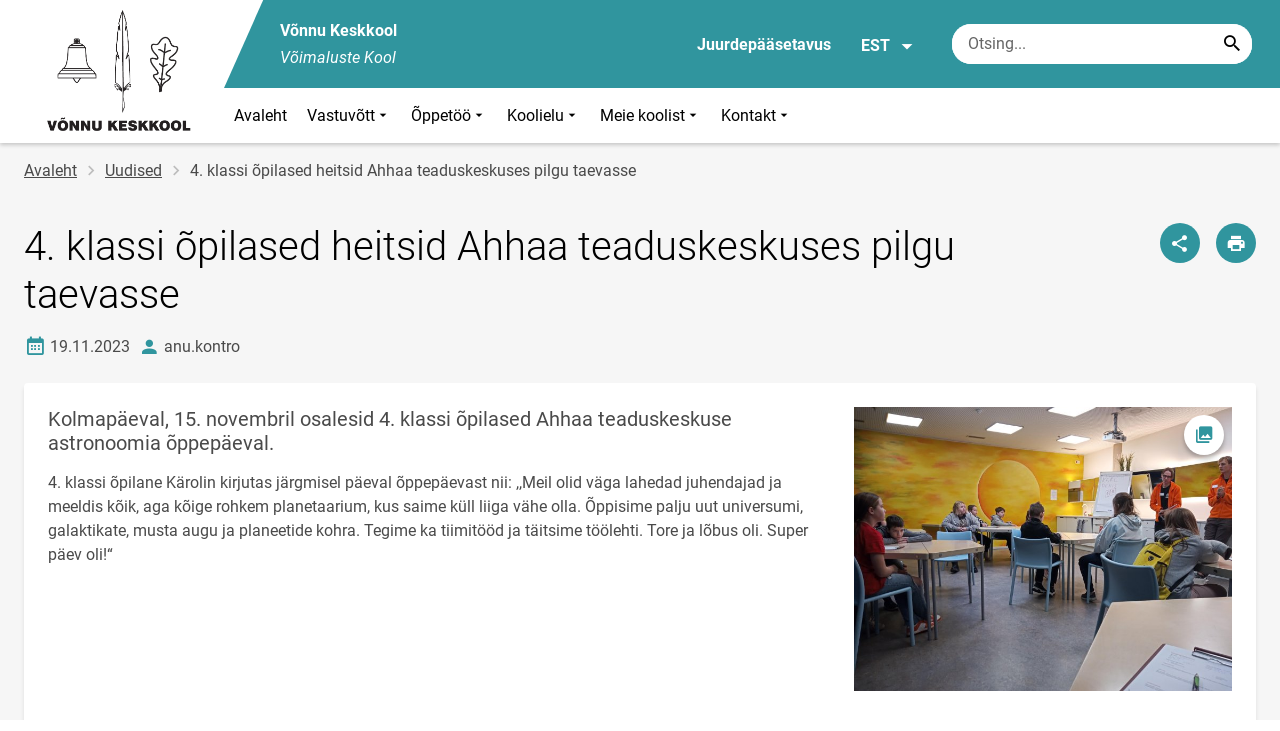

--- FILE ---
content_type: text/html; charset=UTF-8
request_url: https://vonnu.edu.ee/et/uudised/4-klassi-opilased-heitsid-ahhaa-teaduskeskuses-pilgu-taevasse
body_size: 10792
content:
<!DOCTYPE html>
<html lang="et" dir="ltr" prefix="content: http://purl.org/rss/1.0/modules/content/  dc: http://purl.org/dc/terms/  foaf: http://xmlns.com/foaf/0.1/  og: http://ogp.me/ns#  rdfs: http://www.w3.org/2000/01/rdf-schema#  schema: http://schema.org/  sioc: http://rdfs.org/sioc/ns#  sioct: http://rdfs.org/sioc/types#  skos: http://www.w3.org/2004/02/skos/core#  xsd: http://www.w3.org/2001/XMLSchema# " >
  <head>
      <script>
    // Consent Mode defaults BEFORE GTM loads
    window.dataLayer = window.dataLayer || [];
    function gtag(){ dataLayer.push(arguments); }
    gtag('consent', 'default', {
      analytics_storage: 'denied',
      ad_storage: 'denied',
      ad_user_data: 'denied',
      ad_personalization: 'denied',
      functionality_storage: 'granted',
      security_storage: 'granted',
      wait_for_update: 500
    });
  </script>
  <script>
    if (!window.DOMAIN_NAME) {
      var h = location.hostname.replace(/^www\./, '');
      var parts = h.split('.');
      // naive eTLD+1; fine for .ee
      window.DOMAIN_NAME = parts.slice(-2).join('.');
    }
  </script>
    <meta charset="utf-8" />
<meta name="description" content="Kolmapäeval, 15. novembril osalesid 4. klassi õpilased Ahhaa teaduskeskuse astronoomia õppepäeval. 4. klassi õpilane Kärolin kirjutas järgmisel päeval" />
<link rel="canonical" href="https://vonnu.edu.ee/et/uudised/4-klassi-opilased-heitsid-ahhaa-teaduskeskuses-pilgu-taevasse" />
<link rel="image_src" href="https://vonnu.edu.ee/sites/vonnu.edu.ee/files/styles/landscape/public/2023-11/20231115_100242.jpg?h=a5eb5da0&amp;itok=hjoPYMxI" />
<meta property="og:site_name" content="Võnnu Keskkool" />
<meta property="og:type" content="article" />
<meta property="og:url" content="https://vonnu.edu.ee/et/uudised/4-klassi-opilased-heitsid-ahhaa-teaduskeskuses-pilgu-taevasse" />
<meta property="og:title" content="4. klassi õpilased heitsid Ahhaa teaduskeskuses pilgu taevasse" />
<meta property="og:description" content="Kolmapäeval, 15. novembril osalesid 4. klassi õpilased Ahhaa teaduskeskuse astronoomia õppepäeval. 4. klassi õpilane Kärolin kirjutas järgmisel päeval" />
<meta property="og:image" content="https://vonnu.edu.ee/sites/vonnu.edu.ee/files/styles/landscape/public/2023-11/20231115_100242.jpg?h=a5eb5da0&amp;itok=hjoPYMxI" />
<meta property="article:published_time" content="2023-11-19T17:05:26+02:00" />
<meta property="article:modified_time" content="2023-11-19T17:05:26+02:00" />
<meta name="twitter:card" content="summary" />
<meta name="twitter:description" content="Kolmapäeval, 15. novembril osalesid 4. klassi õpilased Ahhaa teaduskeskuse astronoomia õppepäeval. 4. klassi õpilane Kärolin kirjutas järgmisel päeval" />
<meta name="twitter:title" content="4. klassi õpilased heitsid Ahhaa teaduskeskuses pilgu taevasse" />
<meta name="twitter:image" content="https://vonnu.edu.ee/sites/vonnu.edu.ee/files/styles/landscape/public/2023-11/20231115_100242.jpg?h=a5eb5da0&amp;itok=hjoPYMxI" />
<meta name="Generator" content="Drupal 10 (https://www.drupal.org)" />
<meta name="MobileOptimized" content="width" />
<meta name="HandheldFriendly" content="true" />
<meta name="viewport" content="width=device-width, initial-scale=1.0" />
<link rel="icon" href="/themes/custom/harno_theme/favicon.ico" type="image/vnd.microsoft.icon" />
<link rel="alternate" hreflang="et" href="https://vonnu.edu.ee/et/uudised/4-klassi-opilased-heitsid-ahhaa-teaduskeskuses-pilgu-taevasse" />

      <div style="display: none !important;">Git tag 0.0.20</div>
    <title>4. klassi õpilased heitsid Ahhaa teaduskeskuses pilgu taevasse | Võnnu Keskkool</title>
    <link rel="stylesheet" media="all" href="/sites/vonnu.edu.ee/files/css/css_lbbaVNMvetnGVCBVUmV7iwkG2AviuBf7VYrO-BwRd6w.css?delta=0&amp;language=et&amp;theme=harno_theme&amp;include=eJx1y0EKxSAMBcAL2XokeWpQIZqQ6KK376r81d8OTBGjWO0o-K4DLC102JK0O02KjSWDL98Pj9WCwtAM2v07P7nP0pN5eKcanGClJ-hIOFuKTGXaFP948Mc3zZjh9AJwezm2" />
<link rel="stylesheet" media="all" href="/sites/vonnu.edu.ee/files/css/css_S80fFhJIARZ5uKnMpLsnhqHrRJEHVKXxZNkJI8q0RCA.css?delta=1&amp;language=et&amp;theme=harno_theme&amp;include=eJx1y0EKxSAMBcAL2XokeWpQIZqQ6KK376r81d8OTBGjWO0o-K4DLC102JK0O02KjSWDL98Pj9WCwtAM2v07P7nP0pN5eKcanGClJ-hIOFuKTGXaFP948Mc3zZjh9AJwezm2" />

    
        <style>
      :root {
                    --main-highlight:#30959e;
                    --lighten-highlight:#ebf5f6;
                    --secondary-highlight:#393a4d;
                  }
    </style>
      <script>
        var ariaLabels = {
          share: 'share picture',
          print: 'print picture',
          download: 'download picture',
          close: 'close modal',
          pause: 'Peata bännerite liikumine',
          start: 'Käivita bännerite liikumine',
        }
      </script>
  </head>
  <body class="path-node node--type-article">
    <div class="accessibility" aria-expanded="false" aria-labelledby="accessibility-id">
      <span id="accessibility-id" class="sr-only">Juurdepääsetavuse modaalaken</span>
      <div class="container">
        <button class="btn btn-close-accessibility">
          <span class="sr-only">Sulge juurdepääsetavuse modaalaken</span>
          <i class="mdi mdi-close" aria-hidden="true"></i>
        </button><!--/btn btn-close-accessibility-->
        <div class="row">
          <div class="col-12 md-12 sm-12">
            <div class="accessibility__inner">
              <div class="row">
                <div class="col-4 md-12 sm-12">
                  <h3>Teksti suurus</h3>
                  <p>Teksti suuruse valimisel muutub see automaatselt</p>
                  <div class="form-group">
                    <div class="radio-list" role="group" aria-labelledby="accessibility-font">
                      <span id="accessibility-font" class="sr-only">Muuda fondi suurust</span>
                      <div class="custom-control custom-form-radio custom-form-inline">
                        <input type="radio" name="fontSize" id="input1696" class="custom-form-input" value="1x" checked>
                        <label for="input1696" class="custom-form-label size-normal">Vaikeväärtus</label>
                      </div><!--/custom-control custom-form-radio custom-form-inline-->
                      <div class="custom-control custom-form-radio custom-form-inline">
                        <input type="radio" name="fontSize" id="input1797" class="custom-form-input" value="2x">
                        <label for="input1797" class="custom-form-label size-2x">Suur</label>
                      </div><!--/custom-control custom-form-radio custom-form-inline-->
                      <div class="custom-control custom-form-radio custom-form-inline">
                        <input type="radio" name="fontSize" id="input1898" class="custom-form-input" value="4x">
                        <label for="input1898" class="custom-form-label size-4x">Väga suur</label>
                      </div><!--/custom-control custom-form-radio custom-form-inline-->
                    </div><!--/radio-list-->
                  </div><!--/form-group-->
                </div><!--/col-4 md-12 sm-12-->
                <div class="col-4 md-12 sm-12">
                  <h3>Reavahe</h3>
                  <p>Reavahe valimisel muutub see automaatselt</p>
                  <div class="form-group">
                    <div class="checkbox-list" role="group" aria-labelledby="accessibility-line-height">
                      <span id="accessibility-line-height" class="sr-only">Muuda joone kõrgust</span>
                      <div class="custom-control custom-checkbox custom-form-inline">
                        <input type="checkbox" name="paragraphSpacing" id="input1664" class="custom-form-input" value="high">
                        <label for="input1664" class="custom-form-label">Suurenda lõiguvahet</label>
                      </div><!--/custom-control custom-form-radio custom-form-inline-->
                      <div class="custom-control custom-checkbox custom-form-inline word-spacing">
                        <input type="checkbox" name="wordSpacing" id="input1774" class="custom-form-input" value="high">
                        <label for="input1774" class="custom-form-label">Suurenda sõnavahet</label>
                      </div><!--/custom-control custom-form-radio custom-form-inline-->
                      <div class="custom-control custom-checkbox custom-form-inline letter-spacing">
                        <input type="checkbox" name="letterSpacing" id="input1884" class="custom-form-input" value="high">
                        <label for="input1884" class="custom-form-label">Suurenda tähevahet</label>
                      </div><!--/custom-control custom-checkbox custom-form-inline-->
                    </div><!--/checkbox-list-->
                  </div><!--/form-group-->
                </div><!--/col-4 md-12 sm-12-->
                <div class="col-4 md-12 sm-12">
                  <h3>Kontrastsus</h3>
                  <p>Kontrastsuse valimisel muutub see automaatselt</p>
                  <div class="form-group">
                    <div class="radio-list" role="group" aria-labelledby="accessibility-line-height">
                      <span id="accessibility-line-height" class="sr-only">Muuda lehekülje kontrasti värvi</span>
                      <div class="custom-control custom-form-radio custom-form-inline">
                        <input type="radio" name="pageContrast" id="input11664" class="custom-form-input" value="normal" checked>
                        <label for="input11664" class="custom-form-label">Vaikeväärtus</label>
                      </div><!--/custom-control custom-form-radio custom-form-inline-->
                      <div class="custom-control custom-form-radio custom-form-inline">
                        <input type="radio" name="pageContrast" id="input11774" class="custom-form-input" value="high">
                        <label for="input11774" class="custom-form-label">Must-kollane</label>
                      </div><!--/custom-control custom-form-radio custom-form-inline-->
                    </div><!--/radio-list-->
                  </div><!--/form-group-->
                                      <a href="/et/ligipaasetavus" class="btn btn-accessible-info">Rohkem infot juurdepääsetavuse kohta</a>
                                  </div><!--/col-4 md-12 sm-12-->
              </div><!--/row-->
            </div><!--/accessibility__inner-->
          </div><!--/col-12 md-12 sm-12-->
        </div><!--/row-->
      </div><!--/container-->
    </div><!--/accessibility-->
    
      <div class="dialog-off-canvas-main-canvas" data-off-canvas-main-canvas>
      <div id="page-wrapper" class="main-wrapper">
  <a href="#main-content" class="skip-link">
    Liigu edasi põhisisu juurde
  </a>
	<header id="header" class="main-header" role="banner" aria-label="Saidi päis">
		<div class="container">
      <div class="header-wrapper">
        <div class="header-left">
          <a href="/et" class="header-logo-content">
                      <div class="header-logo" style="background-image: url(https://vonnu.edu.ee/sites/vonnu.edu.ee/files/logo/object1539846734.png);">
              <img src="/themes/custom/harno_theme/static/assets/images/placeholder-2.gif" alt="Võnnu Keskkool">
            </div>
            <div class="header-logo-text xl-hide">
              <span>Võnnu Keskkool</span>
            </div>
                    </a><!--/header-logo-content-->
        </div><!--/header-left-->
        <div class="header-right">
          <div class="header-right__top">
            <div class="header-school-name">
                              <span class="school-name">Võnnu Keskkool</span>
                                            <span class="school-slogan"><em>Võimaluste Kool</em></span>
                          </div><!--/header-school-name-->
            <button class="btn btn-header-accessibility" data-plugin="accessibility">Juurdepääsetavus</button>
                          <div class="language-picker">
                <button class="language-picker__button" aria-expanded="false" aria-haspopup="true" data-plugin="languageDropdown">
                  EST
                  <i class="mdi mdi-menu-down" aria-hidden="true"></i>
                </button><!--/language-picker__button-->
                                <div class="col-3 md-6 sm-12">
                        <div class="language-picker__dropdown" aria-describedby="language-picker-desc">
    <span class="sr-only" id="language-picker-desc">Select your language</span>
    <ul class="links language-picker__list"><li hreflang="et" data-drupal-link-system-path="node/785" class="language-picker__item is-active" aria-current="page"><a href="/et/uudised/4-klassi-opilased-heitsid-ahhaa-teaduskeskuses-pilgu-taevasse" class="language-link is-active" aria-current="page" hreflang="et" data-drupal-link-system-path="node/785">EST</a></li><li hreflang="en" data-drupal-link-system-path="&lt;front&gt;" class="language-picker__item"><a href="/en" class="language-link" hreflang="en" data-drupal-link-system-path="&lt;front&gt;">ENG</a></li><li hreflang="ru" data-drupal-link-system-path="&lt;front&gt;" class="language-picker__item"><a href="/ru" class="language-link" hreflang="ru" data-drupal-link-system-path="&lt;front&gt;">RUS</a></li></ul>
  </div><!--/language-picker__dropdown-->
                  </div>
    
    
    <!--/col-3 sm-12-->


              </div><!--/language-picker-->
                                      <div class="form-item search-input desktop-search">
            <form action="/et/uudised/4-klassi-opilased-heitsid-ahhaa-teaduskeskuses-pilgu-taevasse" method="post" id="harno-blocks-search-api-form" accept-charset="UTF-8">
  <div class="form-item search-input">  
  <label for="edit-search-keys" class="form-label">
  </label>
    <input   placeholder="Otsing..." data-drupal-selector="edit-search-keys" data-search-api-autocomplete-search="general_search" class="form-autocomplete form-text search" data-autocomplete-path="/et/search_api_autocomplete/general_search?display=general_search&amp;filter=keys&amp;" type="text" id="edit-search-keys" name="search_keys" value="" size="10" maxlength="128" aria-label="Otsingukast    Sisesta märksõnad, mida soovid otsida."/>

  
                <button class="btn-link btn-search button js-form-submit form-submit btn search-submit-btn" title="Search..." data-drupal-selector="edit-submit-search" type="submit" id="edit-submit-search" name="op" value="Search..." type="submit" aria-label="Search..."></button>
        

</div>
  <input tabindex="-1"  autocomplete="off" data-drupal-selector="form-onzgmcggso869ukd6aheyzjq8mw93vkw9ie8lu2w9lk" type="hidden" name="form_build_id" value="form-oNzgMCGGSO869ukD6AhEyZJQ8Mw93Vkw9iE8lU2W9lk"/>

  <input tabindex="-1"  data-drupal-selector="edit-harno-blocks-search-api-form" type="hidden" name="form_id" value="harno_blocks_search_api_form"/>

</form>

      </div><!--/form-item search-input-->


                        <div class="mobile-banner">
              <div class="mobile-links">
                <button class="btn btn-mobile-search" aria-expanded="false" data-plugin="mobileSearch">
                  <span class="sr-only">Otsing</span>
                  <i class="mdi mdi-magnify" aria-hidden="true"></i>
                </button><!--/btn btn-mobile-search-->
                <button class="menu-link" data-plugin="mobileMenu" aria-label="Vaheta menüüd" aria-expanded="false">
                  <span class="sr-only">Menüü avamine/sulgemine</span>
                  <i class="mdi mdi-menu" aria-hidden="true"></i>
                </button><!--/menu-link-->
              </div><!--/mobile-links-->
              <div class="mobile-search-overlay">
                <div class="form-item search-input">
            <form action="/et/uudised/4-klassi-opilased-heitsid-ahhaa-teaduskeskuses-pilgu-taevasse" method="post" id="harno-blocks-search-api-form--2" accept-charset="UTF-8">
  <div class="form-item search-input">  
  <label for="edit-search-keys--2" class="form-label">
  </label>
    <input   placeholder="Otsing..." data-drupal-selector="edit-search-keys" data-search-api-autocomplete-search="general_search" class="form-autocomplete form-text search" data-autocomplete-path="/et/search_api_autocomplete/general_search?display=general_search&amp;filter=keys&amp;" type="text" id="edit-search-keys--2" name="search_keys" value="" size="10" maxlength="128" aria-label="Otsingukast    Sisesta märksõnad, mida soovid otsida."/>

  
                <button class="btn-link btn-search button js-form-submit form-submit btn search-submit-btn" title="Search..." data-drupal-selector="edit-submit-search" type="submit" id="edit-submit-search--2" name="op" value="Search..." type="submit" aria-label="Search..."></button>
        

</div>
  <input tabindex="-1"  autocomplete="off" data-drupal-selector="form-buol-p-clltjer44fpbowsyqso1wkya-xrmh9hwg7za" type="hidden" name="form_build_id" value="form-Buol_P-CLLTJer44FPBOwSYqSo1WkyA-XrMh9HwG7zA"/>

  <input tabindex="-1"  data-drupal-selector="edit-harno-blocks-search-api-form-2" type="hidden" name="form_id" value="harno_blocks_search_api_form"/>

</form>

      </div><!--/form-item search-input-->


                <button class="btn close-btn-search" aria-label="Sulge menüü">
                  <i class="mdi mdi-close"></i>
                </button><!--/close-btn-->
              </div><!--/mobile-search-overlay-->
              <div class="mobile-menu">
                <nav aria-label="main-navigation">
                  <ul class="main-menu mobile">
                                                                                                                                                                                                                                                                                                                                                                                                                                                                                                                                          
                                  
    <li>
                                        
                                                                      <a
                  href="/et"                         
     >
    Avaleht
                </a>

          </li>
                                        
                                  
    <li>
                                  
                                                                                                                      <a
                  href="#"
                        
      aria-expanded="false" >
    Vastuvõtt
                </a>

              <div class="main-menu-dropdown">
                                          
                        
                <ul class="dropdown-link-block">
                              <li class="sm-show">
                  <a href="#" class="back-to-menu" aria-label="Tagasi peamenüüsse">
                    <i class="mdi mdi-menu-down"></i>
                    Vastuvõtt
                  </a>
                </li>
                                                                                                                                                                                                                                                                                                                                                    <li>
                                                        <a  class=" mainOverride"    href="/et/vastuvott/koolitee-alustamine-1-klassis"                  >Koolitee alustamine 1. klassis
                              </a>
              </li>
                                                                                                                                                                                                                                                                                                                                      <li>
                                          <a  class=" mainOverride"    href="/et/vastuvott/vastuvotu-tingimused-ja-kord-gumnaasiumiastmesse"                  >Gümnaasiumisse vastuvõtu tingimused ja kord
                              </a>
              </li>
                                                                                                                                                                                                                                                                                                                                      <li>
                                          <a  class=" mainOverride"    href="/et/vastuvott/vajalikud-dokumendid"                  >Vajalikud dokumendid
                              </a>
              </li>
                              </ul><!--/dropdown-link-block-->
            
        </div><!--/main-menu-dropdown-->
          </li>
                                        
                                  
    <li>
                                  
                                                                                                                                                                                  <a
                  href="#"
                        
      aria-expanded="false" >
    Õppetöö
                </a>

              <div class="main-menu-dropdown">
                                          
                        
                <ul class="dropdown-link-block">
                              <li class="sm-show">
                  <a href="#" class="back-to-menu" aria-label="Tagasi peamenüüsse">
                    <i class="mdi mdi-menu-down"></i>
                    Õppetöö
                  </a>
                </li>
                                                                                                                                                                                                                                                                                                                                                    <li>
                                                        <a  class=" mainOverride"    href="/et/oppetoo/tunniplaan"                  >Tunniplaan
                              </a>
              </li>
                                                                                                                                                                                                                                                                                                                                      <li>
                                          <a  class=" mainOverride"    href="/et/oppetoo/konsultatsiooniajad"                  >Konsultatsiooniajad
                              </a>
              </li>
                                                                                                                                                                                                                                                                                                                                      <li>
                                          <a  class=" mainOverride"    href="/et/oppetoo/oppetoo-korraldus"                  >Õppetöö korraldus
                              </a>
              </li>
                                                                                                                                                                                                                                                                                                                                      <li>
                                          <a  class=" mainOverride"    href="/et/oppetoo/oppekava"                  >Õppekava
                              </a>
              </li>
                              </ul><!--/dropdown-link-block-->
            
                <ul class="dropdown-link-block">
                                                                                                                                                                                                                                                                                                                                                    <li>
                                                        <a  class=" mainOverride"    href="/et/oppetoo/eksamid-ja-tasemetood"                  >Eksamid ja tasemetööd
                              </a>
              </li>
                                                                                                                                                                                                                                                                                                                                      <li>
                                          <a  class=" mainOverride"    href="/et/oppetoo/tugisusteem"                  >Tugisüsteem
                              </a>
              </li>
                                                                                                                                                                                                                                                                                                                                      <li>
                                          <a  class=" mainOverride"    href="/et/oppetoo/opilastood"                  >Õpilastööd
                              </a>
              </li>
                                                                                                                                                                                                                                                                                                                                      <li>
                                          <a  class=" mainOverride"    href="/et/oppetoo/opilastoode-info"                  >Õpilastööde info
                              </a>
              </li>
                              </ul><!--/dropdown-link-block-->
            
        </div><!--/main-menu-dropdown-->
          </li>
                                        
                                  
    <li>
                                  
                                                                                                                                                          <a
                  href="#"
                        
      aria-expanded="false" >
    Koolielu
                </a>

              <div class="main-menu-dropdown">
                                          
                        
                <ul class="dropdown-link-block">
                              <li class="sm-show">
                  <a href="#" class="back-to-menu" aria-label="Tagasi peamenüüsse">
                    <i class="mdi mdi-menu-down"></i>
                    Koolielu
                  </a>
                </li>
                                                                                                                                                                                                                                                                                                                                                    <li>
                                                        <a  class=" mainOverride"    href="/et/koolielu/huviringid"                  >Huviringid
                              </a>
              </li>
                                                                                                                                                                                                                                                                                                                                      <li>
                                          <a  class=" mainOverride"    href="/et/koolielu/koolitransport"                  >Koolitransport
                              </a>
              </li>
                                                                                                                                                                                                                                                                                                                                      <li>
                                          <a  class=" mainOverride"    href="/et/koolielu/toitlustamine"                  >Toitlustamine
                              </a>
              </li>
                                                                                                                                                                                                                                                                                                                                      <li>
                                          <a  class=" mainOverride"    href="/et/koolielu/projektid-ja-vorgustikud"                  >Projektid ja võrgustikud
                              </a>
              </li>
                              </ul><!--/dropdown-link-block-->
            
                <ul class="dropdown-link-block">
                                                                                                                                                                                                                                                                                                                                                    <li>
                                                        <a  class=" mainOverride"    href="/et/koolielu/sport"                  >Sport
                              </a>
              </li>
                                                                                                                                                                                                                                                                                                                                      <li>
                                          <a  class=" mainOverride"    href="/et/koolielu/tervisekabinet"                  >Tervisekabinet
                              </a>
              </li>
                              </ul><!--/dropdown-link-block-->
            
        </div><!--/main-menu-dropdown-->
          </li>
                                        
                                  
    <li>
                                  
                                                                                                                                                                                  <a
                  href="#"
                        
      aria-expanded="false" >
    Meie koolist
                </a>

              <div class="main-menu-dropdown">
                                          
                        
                <ul class="dropdown-link-block">
                              <li class="sm-show">
                  <a href="#" class="back-to-menu" aria-label="Tagasi peamenüüsse">
                    <i class="mdi mdi-menu-down"></i>
                    Meie koolist
                  </a>
                </li>
                                                                                                                                                                                                                                                                                                                                                    <li>
                                                        <a  class=" mainOverride"    href="/et/meie-koolist/pohivaartused"                  >Põhiväärtused
                              </a>
              </li>
                                                                                                                                                                                                                                                                                                                                      <li>
                                          <a  class=" mainOverride"    href="/et/meie-koolist/noustamine"                  >Nõustamine
                              </a>
              </li>
                                                                                                                                                                                                                                                                                                                                      <li>
                                          <a  class=" mainOverride"    href="/et/meie-koolist/opilasesindus"                  >Õpilasesindus
                              </a>
              </li>
                                                                                                                                                                                                                                                                                                                                      <li>
                                          <a  class=" mainOverride"    href="/et/meie-koolist/oppenoukogu"                  >Õppenõukogu
                              </a>
              </li>
                              </ul><!--/dropdown-link-block-->
            
                <ul class="dropdown-link-block">
                                                                                                                                                                                                                                                                                                                                                    <li>
                                                        <a  class=" mainOverride"    href="/et/meie-koolist/hoolekogu"                  >Hoolekogu
                              </a>
              </li>
                                                                                                                                                                                                                                                                                                                                      <li>
                                          <a  class=" mainOverride"    href="/et/meie-koolist/meedianopped"                  >Meedianopped
                              </a>
              </li>
                                                                                                                                                                                                                                                                                                                                      <li>
                                          <a  class=" mainOverride"    href="/et/meie-koolist/toopakkumised"                  >Tööpakkumised
                              </a>
              </li>
                                                                                                                                                                                                                                                                                                                                      <li>
                                          <a  class=" mainOverride"    href="/et/meie-koolist/dokumentatsioon"                  >Dokumentatsioon
                              </a>
              </li>
                              </ul><!--/dropdown-link-block-->
            
        </div><!--/main-menu-dropdown-->
          </li>
                                        
                                  
    <li>
                                  
                                                                                                          <a
                  href="#"
                        
      aria-expanded="false" >
    Kontakt
                </a>

              <div class="main-menu-dropdown">
                                          
                        
                <ul class="dropdown-link-block">
                              <li class="sm-show">
                  <a href="#" class="back-to-menu" aria-label="Tagasi peamenüüsse">
                    <i class="mdi mdi-menu-down"></i>
                    Kontakt
                  </a>
                </li>
                                                                                                                                                                                                                                                                                                                                                    <li>
                                                        <a  class=" mainOverride"    href="/et/asukohad"                  >Asukohad
                              </a>
              </li>
                                                                                                                                                                                                                                                                                                                                      <li>
                                          <a  class=" mainOverride"    href="/et/kontaktid"                  >Kontaktid
                              </a>
              </li>
                              </ul><!--/dropdown-link-block-->
            
        </div><!--/main-menu-dropdown-->
          </li>
    
                    <li class="bg-blue">
  <a href="#" aria-expanded="false">Keel:
    <strong>EST</strong>
  </a>
  <div class="main-menu-dropdown">
    <div class="focus-trap-first" tabindex="-1"></div>
    <ul class="dropdown-link-block">
      <li>
        <a href="#" class="back-to-menu" aria-label="Tagasi peamenüüsse">
          <i class="mdi mdi-menu-down" aria-hidden="true"></i>
          Keel
        </a>
      </li>
                        <li><a href="/en" class="language-link" hreflang="en" data-drupal-link-system-path="&lt;front&gt;">ENG</a></li><li><a href="/ru" class="language-link" hreflang="ru" data-drupal-link-system-path="&lt;front&gt;">RUS</a></li>
                  </ul><!--/dropdown-link-block-->
    <div class="focus-trap-last" tabindex="-1"></div>
  </div><!--/main-menu-dropdown-->
</li>


                    <li class="bg-blue">
  <a href="#" aria-expanded="false">Juurdepääsetavus</a>
  <div class="main-menu-dropdown">
    <div class="focus-trap-first" tabindex="-1"></div>
    <ul class="dropdown-link-block">
      <li>
        <a href="#" class="back-to-menu" aria-label="Tagasi peamenüüsse">
          <i class="mdi mdi-menu-down" aria-hidden="true"></i>
          Juurdepääsetavus
        </a>
      </li>
      <li>
        <div class="accessibility accessibility--mobile">
          <div class="accessibility__inner">
            <div class="row">
              <div class="col-4 md-12 sm-12">
                <h3>Teksti suurus</h3>
                <p>Teksti suuruse valimisel muutub see automaatselt</p>
                <div class="form-group">
                  <div class="radio-list change-font" role="group" aria-labelledby="accessibility-font">
                    <span id="accessibility-font" class="sr-only">Muuda fondi suurust</span>
                    <div class="custom-control custom-form-radio custom-form-inline" tabindex="0">
                      <input type="radio" name="fontSize-mobile" id="input16691" class="custom-form-input" value="1x" checked>
                      <label for="input16691" class="custom-form-label size-normal">Vaikeväärtus</label>
                    </div><!--/custom-control custom-form-radio custom-form-inline-->
                    <div class="custom-control custom-form-radio custom-form-inline" tabindex="0">
                      <input type="radio" name="fontSize-mobile" id="input17197" class="custom-form-input" value="2x">
                      <label for="input17197" class="custom-form-label size-2x">Suur</label>
                    </div><!--/custom-control custom-form-radio custom-form-inline-->
                    <div class="custom-control custom-form-radio custom-form-inline" tabindex="0">
                      <input type="radio" name="fontSize-mobile" id="input11898" class="custom-form-input" value="4x">
                      <label for="input11898" class="custom-form-label size-4x">Väga suur</label>
                    </div><!--/custom-control custom-form-radio custom-form-inline-->
                  </div><!--/radio-list-->
                </div><!--/form-group-->
              </div><!--/col-4 md-12 sm-12-->
              <div class="col-4 md-12 sm-12">
                <h3>Reavahe</h3>
                <p>Reavahe valimisel muutub see automaatselt</p>
                <div class="form-group">
                  <div class="checkbox-list" role="group" aria-labelledby="accessibility-line-height">
                    <span id="accessibility-line-height" class="sr-only">Muuda joone kõrgust</span>
                    <div class="custom-control custom-checkbox custom-form-inline">
                      <input type="checkbox" name="paragraphSpacing" id="input16641" class="custom-form-input" value="high">
                      <label for="input16641" class="custom-form-label size-normal">Suurenda lõiguvahet</label>
                    </div><!--/custom-control custom-form-radio custom-form-inline-->
                    <div class="custom-control custom-checkbox custom-form-inline word-spacing">
                      <input type="checkbox" name="wordSpacing" id="input17741" class="custom-form-input" value="high">
                      <label for="input17741" class="custom-form-label size-1x">Suurenda sõnavahet</label>
                    </div><!--/custom-control custom-form-radio custom-form-inline-->
                    <div class="custom-control custom-checkbox custom-form-inline letter-spacing">
                      <input type="checkbox" name="letterSpacing" id="input18841" class="custom-form-input" value="high">
                      <label for="input18841" class="custom-form-label size-2x">Suurenda tähevahet</label>
                    </div><!--/custom-control custom-checkbox custom-form-inline-->
                  </div><!--/checkbox-list-->
                </div><!--/form-group-->
              </div><!--/col-4 md-12 sm-12-->
              <div class="col-4 md-12 sm-12">
                <h3>Kontrastsus</h3>
                <p>Kontrastsuse valimisel muutub see automaatselt</p>
                <div class="form-group">
                  <div class="radio-list" role="group" aria-labelledby="accessibility-contrast">
                    <span id="accessibility-contrast" class="sr-only">Muuda lehekülje kontrasti värvi</span>
                    <div class="custom-control custom-form-radio custom-form-inline" tabindex="0">
                      <input type="radio" name="pageContrast-mobile" id="input1166994" class="custom-form-input" value="normal" checked>
                      <label for="input1166994" class="custom-form-label">Vaikeväärtus</label>
                    </div><!--/custom-control custom-form-radio custom-form-inline-->
                    <div class="custom-control custom-form-radio custom-form-inline" tabindex="0">
                      <input type="radio" name="pageContrast-mobile" id="input1177994" class="custom-form-input" value="high">
                      <label for="input1177994" class="custom-form-label">Must-kollane</label>
                    </div><!--/custom-control custom-form-radio custom-form-inline-->
                  </div><!--/radio-list-->
                </div><!--/form-group-->
                                  <a href="/ligipaasetavus" class="btn btn-accessible-info">Rohkem infot juurdepääsetavuse kohta</a>
                              </div><!--/col-4 md-12 sm-12-->
            </div><!--/row-->
          </div><!--/accessibility__inner-->
        </div><!--/accessibility-->
      </li>
    </ul><!--/dropdown-link-block-->
    <div class="focus-trap-last" tabindex="-1"></div>
  </div><!--/main-menu-dropdown-->
</li>
                  </ul>
                </nav>
                <div class="main-focus-trap-last" tabindex="-1"></div>
              </div><!--/mobile-menu-->
            </div><!--/mobile-banner-->
          </div><!--/header-right__top-->

          <div class="header-right__bottom">
                          <div class="desktop-menu">
                <ul class="main-menu mobile main-menu" data-plugin="mainMenuDropdown">
                                                                                                                                                                                                                                                                                                                                                                                                                                                                                                                                        
                                  
    <li>
                                        
                                                                      <a
                  href="/et"                         
     >
    Avaleht
                </a>

          </li>
                                        
                                  
    <li>
                                  
                                                                                                                      <a
                  href="#"
                        
      aria-expanded="false" >
    Vastuvõtt
                </a>

              <div class="main-menu-dropdown">
                                          
                        
                <ul class="dropdown-link-block">
                              <li class="sm-show">
                  <a href="#" class="back-to-menu" aria-label="Tagasi peamenüüsse">
                    <i class="mdi mdi-menu-down"></i>
                    Vastuvõtt
                  </a>
                </li>
                                                                                                                                                                                                                                                                                                                                                    <li>
                                                        <a  class=" mainOverride"    href="/et/vastuvott/koolitee-alustamine-1-klassis"                  >Koolitee alustamine 1. klassis
                              </a>
              </li>
                                                                                                                                                                                                                                                                                                                                      <li>
                                          <a  class=" mainOverride"    href="/et/vastuvott/vastuvotu-tingimused-ja-kord-gumnaasiumiastmesse"                  >Gümnaasiumisse vastuvõtu tingimused ja kord
                              </a>
              </li>
                                                                                                                                                                                                                                                                                                                                      <li>
                                          <a  class=" mainOverride"    href="/et/vastuvott/vajalikud-dokumendid"                  >Vajalikud dokumendid
                              </a>
              </li>
                              </ul><!--/dropdown-link-block-->
            
        </div><!--/main-menu-dropdown-->
          </li>
                                        
                                  
    <li>
                                  
                                                                                                                                                                                  <a
                  href="#"
                        
      aria-expanded="false" >
    Õppetöö
                </a>

              <div class="main-menu-dropdown">
                                          
                        
                <ul class="dropdown-link-block">
                              <li class="sm-show">
                  <a href="#" class="back-to-menu" aria-label="Tagasi peamenüüsse">
                    <i class="mdi mdi-menu-down"></i>
                    Õppetöö
                  </a>
                </li>
                                                                                                                                                                                                                                                                                                                                                    <li>
                                                        <a  class=" mainOverride"    href="/et/oppetoo/tunniplaan"                  >Tunniplaan
                              </a>
              </li>
                                                                                                                                                                                                                                                                                                                                      <li>
                                          <a  class=" mainOverride"    href="/et/oppetoo/konsultatsiooniajad"                  >Konsultatsiooniajad
                              </a>
              </li>
                                                                                                                                                                                                                                                                                                                                      <li>
                                          <a  class=" mainOverride"    href="/et/oppetoo/oppetoo-korraldus"                  >Õppetöö korraldus
                              </a>
              </li>
                                                                                                                                                                                                                                                                                                                                      <li>
                                          <a  class=" mainOverride"    href="/et/oppetoo/oppekava"                  >Õppekava
                              </a>
              </li>
                              </ul><!--/dropdown-link-block-->
            
                <ul class="dropdown-link-block">
                                                                                                                                                                                                                                                                                                                                                    <li>
                                                        <a  class=" mainOverride"    href="/et/oppetoo/eksamid-ja-tasemetood"                  >Eksamid ja tasemetööd
                              </a>
              </li>
                                                                                                                                                                                                                                                                                                                                      <li>
                                          <a  class=" mainOverride"    href="/et/oppetoo/tugisusteem"                  >Tugisüsteem
                              </a>
              </li>
                                                                                                                                                                                                                                                                                                                                      <li>
                                          <a  class=" mainOverride"    href="/et/oppetoo/opilastood"                  >Õpilastööd
                              </a>
              </li>
                                                                                                                                                                                                                                                                                                                                      <li>
                                          <a  class=" mainOverride"    href="/et/oppetoo/opilastoode-info"                  >Õpilastööde info
                              </a>
              </li>
                              </ul><!--/dropdown-link-block-->
            
        </div><!--/main-menu-dropdown-->
          </li>
                                        
                                  
    <li>
                                  
                                                                                                                                                          <a
                  href="#"
                        
      aria-expanded="false" >
    Koolielu
                </a>

              <div class="main-menu-dropdown">
                                          
                        
                <ul class="dropdown-link-block">
                              <li class="sm-show">
                  <a href="#" class="back-to-menu" aria-label="Tagasi peamenüüsse">
                    <i class="mdi mdi-menu-down"></i>
                    Koolielu
                  </a>
                </li>
                                                                                                                                                                                                                                                                                                                                                    <li>
                                                        <a  class=" mainOverride"    href="/et/koolielu/huviringid"                  >Huviringid
                              </a>
              </li>
                                                                                                                                                                                                                                                                                                                                      <li>
                                          <a  class=" mainOverride"    href="/et/koolielu/koolitransport"                  >Koolitransport
                              </a>
              </li>
                                                                                                                                                                                                                                                                                                                                      <li>
                                          <a  class=" mainOverride"    href="/et/koolielu/toitlustamine"                  >Toitlustamine
                              </a>
              </li>
                                                                                                                                                                                                                                                                                                                                      <li>
                                          <a  class=" mainOverride"    href="/et/koolielu/projektid-ja-vorgustikud"                  >Projektid ja võrgustikud
                              </a>
              </li>
                              </ul><!--/dropdown-link-block-->
            
                <ul class="dropdown-link-block">
                                                                                                                                                                                                                                                                                                                                                    <li>
                                                        <a  class=" mainOverride"    href="/et/koolielu/sport"                  >Sport
                              </a>
              </li>
                                                                                                                                                                                                                                                                                                                                      <li>
                                          <a  class=" mainOverride"    href="/et/koolielu/tervisekabinet"                  >Tervisekabinet
                              </a>
              </li>
                              </ul><!--/dropdown-link-block-->
            
        </div><!--/main-menu-dropdown-->
          </li>
                                        
                                  
    <li>
                                  
                                                                                                                                                                                  <a
                  href="#"
                        
      aria-expanded="false" >
    Meie koolist
                </a>

              <div class="main-menu-dropdown">
                                          
                        
                <ul class="dropdown-link-block">
                              <li class="sm-show">
                  <a href="#" class="back-to-menu" aria-label="Tagasi peamenüüsse">
                    <i class="mdi mdi-menu-down"></i>
                    Meie koolist
                  </a>
                </li>
                                                                                                                                                                                                                                                                                                                                                    <li>
                                                        <a  class=" mainOverride"    href="/et/meie-koolist/pohivaartused"                  >Põhiväärtused
                              </a>
              </li>
                                                                                                                                                                                                                                                                                                                                      <li>
                                          <a  class=" mainOverride"    href="/et/meie-koolist/noustamine"                  >Nõustamine
                              </a>
              </li>
                                                                                                                                                                                                                                                                                                                                      <li>
                                          <a  class=" mainOverride"    href="/et/meie-koolist/opilasesindus"                  >Õpilasesindus
                              </a>
              </li>
                                                                                                                                                                                                                                                                                                                                      <li>
                                          <a  class=" mainOverride"    href="/et/meie-koolist/oppenoukogu"                  >Õppenõukogu
                              </a>
              </li>
                              </ul><!--/dropdown-link-block-->
            
                <ul class="dropdown-link-block">
                                                                                                                                                                                                                                                                                                                                                    <li>
                                                        <a  class=" mainOverride"    href="/et/meie-koolist/hoolekogu"                  >Hoolekogu
                              </a>
              </li>
                                                                                                                                                                                                                                                                                                                                      <li>
                                          <a  class=" mainOverride"    href="/et/meie-koolist/meedianopped"                  >Meedianopped
                              </a>
              </li>
                                                                                                                                                                                                                                                                                                                                      <li>
                                          <a  class=" mainOverride"    href="/et/meie-koolist/toopakkumised"                  >Tööpakkumised
                              </a>
              </li>
                                                                                                                                                                                                                                                                                                                                      <li>
                                          <a  class=" mainOverride"    href="/et/meie-koolist/dokumentatsioon"                  >Dokumentatsioon
                              </a>
              </li>
                              </ul><!--/dropdown-link-block-->
            
        </div><!--/main-menu-dropdown-->
          </li>
                                        
                                  
    <li>
                                  
                                                                                                          <a
                  href="#"
                        
      aria-expanded="false" >
    Kontakt
                </a>

              <div class="main-menu-dropdown">
                                          
                        
                <ul class="dropdown-link-block">
                              <li class="sm-show">
                  <a href="#" class="back-to-menu" aria-label="Tagasi peamenüüsse">
                    <i class="mdi mdi-menu-down"></i>
                    Kontakt
                  </a>
                </li>
                                                                                                                                                                                                                                                                                                                                                    <li>
                                                        <a  class=" mainOverride"    href="/et/asukohad"                  >Asukohad
                              </a>
              </li>
                                                                                                                                                                                                                                                                                                                                      <li>
                                          <a  class=" mainOverride"    href="/et/kontaktid"                  >Kontaktid
                              </a>
              </li>
                              </ul><!--/dropdown-link-block-->
            
        </div><!--/main-menu-dropdown-->
          </li>
    
                </ul>
              </div>
                      </div><!--/header-right__bottom-->
        </div><!--/header-right-->
      </div><!--/header-wrapper-->
		</div>
	</header>
  			<main class="page-main" role="main">
    		<div class="container">

                          <div class="row">
          <div class="col-12 md-12 sm-12">
                                        <nav aria-label="breadcrumb" role="navigation" aria-labelledby="system-breadcrumb">
    <h2 id="system-breadcrumb" class="visually-hidden">Jälglink</h2>
    <ol class="breadcrumb">
          <li class="breadcrumb-item">
                              <a href="/et">Avaleht</a>
            
              </li>
          <li class="breadcrumb-item">
                              <a href="/et/uudised"> Uudised</a>
            
              </li>
          <li class="breadcrumb-item">
                  4. klassi õpilased heitsid Ahhaa teaduskeskuses pilgu taevasse
              </li>
        </ol>
  </nav>

      <!--/col-3 sm-12-->

                      </div>
        </div>
            			<div class="row">
									
      								<div  id="main-content"  class="col-12 ">
																																						                                                                                                                                                                                <div class="header-block ">
                    <div class="header-block__title-block">
                                                                              <h1>
<span property="schema:name">4. klassi õpilased heitsid Ahhaa teaduskeskuses pilgu taevasse</span>
</h1>

      
                    </div>
                    <!--/__btn-block-->
                    <div class="header-block__btn-block ">
                                                                          <a href="javascript:void(0);" class="btn btn-primary before-share" aria-label="Jaga" data-plugin="shareModal" data-url="https://vonnu.edu.ee/et/uudised/4-klassi-opilased-heitsid-ahhaa-teaduskeskuses-pilgu-taevasse"></a>                          <a href="javascript:void(0);" class="btn btn-primary before-print sm-hide" aria-label="Prindi lehekülg" data-plugin="printPage"></a>                                             </div>
                    <!--/__btn-block-->
                                                                  <div class="header-block__additional-info">
                          <span class="date-created">
                            <i class="mdi mdi-calendar-month" aria-hidden="true" title="Loomise kuupäev"></i>
                            <span class="sr-only">Loomise kuupäev</span>
                            19.11.2023
                          </span><!--/date-indicator-->
                                                      <span class="content-author">
                              <i class="mdi mdi-account" aria-hidden="true" title="Autor"></i>
                              <span class="sr-only">autor</span>
                              anu.kontro
                            </span><!--/author-indicator-->
                                                  </div>
                                                                                  </div>
                  <!--/header-block-sidemenu-->
              
											
											
              
						    <div data-drupal-messages-fallback class="hidden"></div>
            <article about="/et/uudised/4-klassi-opilased-heitsid-ahhaa-teaduskeskuses-pilgu-taevasse" typeof="schema:Article" class="content-block node node--type-article node--promoted node--view-mode-full clearfix">
      <div class="row">
      
        <span property="schema:name" content="4. klassi õpilased heitsid Ahhaa teaduskeskuses pilgu taevasse" class="rdf-meta hidden"></span>

                  <div class="col-8 md-6 sm-12">
                                                                  <div property="schema:text" class="text-field"><p class="large">Kolmapäeval, 15. novembril osalesid 4. klassi õpilased Ahhaa teaduskeskuse astronoomia õppepäeval.</p><p>
	4. klassi õpilane Kärolin kirjutas järgmisel päeval õppepäevast nii: ,,Meil olid väga lahedad juhendajad ja meeldis kõik, aga kõige rohkem planetaarium, kus saime küll liiga vähe olla. Õppisime palju uut universumi, galaktikate, musta augu ja planeetide kohra. Tegime ka tiimitööd ja täitsime töölehti. Tore ja lõbus oli. Super päev oli!“</p>
</div>
  
              </div>
            <div class="col-4 md-6 sm-12">
                      
                        
                                
                            
                  
        <style>
  :root {
    --one-image-size: 75%;
  }
  </style>
          <div class="image-block">
            <a data-bigPicture="/sites/vonnu.edu.ee/files/styles/modal_picture/public/2023-11/20231115_100242.jpg?itok=O30X3kR1" id="4393"  data-image="/sites/vonnu.edu.ee/files/2023-11/20231115_100242.jpg" href="/sites/vonnu.edu.ee/files/2023-11/20231115_100242.jpg"  data-plugin="modalOpener" alt=""  title="" data-modal="single" class="image-field image-field--landscape image-field--one-image-custom" style="background-image: url('/sites/vonnu.edu.ee/files/styles/detail_one_image/public/2023-11/20231115_100242.jpg?itok=A0kUiIlN');
                            " tabindex="0">
              <img src="/themes/custom/harno_theme/static/assets/images/placeholder-1.gif" alt="" >

              <span class="gallery-icon">
                          <i class="mdi mdi-image-multiple" aria-hidden="true"></i>
                          <span class="sr-only">Ava foto</span>
                        </span>
            </a><!--/image-field-->
          </div><!--/image-block-->
        
      

              </div><!--/col-5 md-12 sm-12-->
          </div>
              <div class="row">
                        <div class="col-6 md-12 sm-12">
                                          <div class="image-block">
    
                                                                                                                                                                                                                    <a data-bigPicture = "/sites/vonnu.edu.ee/files/styles/modal_picture/public/2023-11/20231115_103821.jpg?itok=1GMdJwUu"  id="570-4394"
         href="/sites/vonnu.edu.ee/files/styles/landscape_50/public/2023-11/20231115_103821.jpg?h=1f7c1d57&amp;itok=_UTtwSRQ" title="" data-placeholder="/themes/custom/harno_theme/static/assets/images/placeholder-1.gif" data-image="/sites/vonnu.edu.ee/files/2023-11/20231115_103821.jpg"
         data-plugin="modalOpener"  alt="" aria-label="Pilt, avaneb modaalaknas"    data-modal="single"          href="#"
         class="image-field image-field--landscape   image-field--landscape-custom    " style="
        background-image: url('/sites/vonnu.edu.ee/files/styles/landscape_50/public/2023-11/20231115_103821.jpg?h=1f7c1d57&amp;itok=_UTtwSRQ');
              
        " tabindex="0">
        <img  alt="" aria-label="Pilt, avaneb modaalaknas"              src="/themes/custom/harno_theme/static/assets/images/placeholder-1.gif">
        
        <span class="gallery-icon">
      <i class="mdi mdi-image-multiple" aria-hidden="true"></i>
      <span class="sr-only">Ava foto</span>
              </a><!--/image-field-->
    
 

        <ul class="gallery-thumbs" style="flex-wrap:unset ;margin: 0.5rem -0.5rem 0 0;">

            
                        
                                            <li class="visible-thumb">
                                                                            
                                                                                                                                                                                          <a data-bigPicture = "/sites/vonnu.edu.ee/files/styles/modal_picture/public/2023-11/20231115_103831_hdr.jpg?itok=7Nvv8Xqo"  id="570-4395"
         href="/sites/vonnu.edu.ee/files/2023-11/20231115_103831_hdr.jpg" title="" data-placeholder="/themes/custom/harno_theme/static/assets/images/placeholder-1.gif" data-image="/sites/vonnu.edu.ee/files/2023-11/20231115_103831_hdr.jpg"
         data-plugin="modalOpener"  alt="" aria-label="Pilt, avaneb modaalaknas"            href="#"
         class="thumb thumb--landscape  gallery-image-item   image-field--landscape-custom    " style="
        background-image: url('/sites/vonnu.edu.ee/files/2023-11/20231115_103831_hdr.jpg');
              
        " tabindex="0">
        <img  alt="" aria-label="Pilt, avaneb modaalaknas"              src="/themes/custom/harno_theme/static/assets/images/placeholder-1.gif">
              </a><!--/image-field-->
    
 
          </li>
                      </ul><!--/thumbnails-field-->
                          </div><!--/image-block-->
  
  
    
  
          </div>
  
    
      </div>
        <div class="row">
    <div class="col-12 md-12 sm-12">
      <div class="content-creating-info">
        <span>Viimati muudetud 19.11.2023.</span>
      </div><!--/content-creating-info-->
    </div><!--/col-12 md-12 sm-12-->
  </div><!--/row-->
</article>

      

										          				</div>
				<!--/col-12-->
			</div>
      
                                        <div class="col-3 md-6 sm-12">
                        <div class="row no-print">
  <div class="col-12 md-12 sm-12">

    <div class="header-block">
      <div class="header-block__title-block">
        <h1> Rohkem uudiseid</h1>
      </div><!--/__title-block-->
    </div><!--/header-block-->
    <article class="content-block">
      <div class="row">
                                        
                                                          <div class="col-3 md-6 sm-12">
            <a href="/et/uudised/toetava-vanema-tootuba-29-jaanuaril-lisatud-link-registreerumiseks" class="news-block">
              
              
              <div class="news-block__thumbnail" style="background-image: url(/sites/vonnu.edu.ee/files/styles/galleries_and_news/public/2026-01/toetava_vanema_tootuba_9.png?h=f19219a5&amp;itok=MxYkyYml);">
                <img src="/themes/custom/harno_theme/static/assets/images/placeholder-1.gif" alt="">
              </div><!--/gallery-block__thumbnail-->
              <div class="news-block__news-info">
                <h3>Toetava vanema töötuba 29. jaanuaril (lisatud link registreerumiseks)</h3>
                <div class="additional-info">
                  <span class="date-indicator">
                      <i class="mdi mdi-calendar-month" aria-hidden="true"></i>
											<span class="sr-only">Loomise kuupäev</span>
										21.01.2026
									</span>
                                      <span class="author-indicator">
											<span class="sr-only">Autor</span>
											Anu Kontro
										</span>
                                  </div>
              </div><!--/gallery-block__gallery-info-->
            </a><!--/gallery-block-->
          </div><!--/col-3 md-6 sm-12-->
                                        
                                                          <div class="col-3 md-6 sm-12">
            <a href="/et/uudised/nadala-19-23-jaanuari-tegevuste-kava" class="news-block">
              
              
              <div class="news-block__thumbnail" style="background-image: url(/sites/vonnu.edu.ee/files/styles/galleries_and_news/public/2026-01/nadalaplaan_3_26.jpg?h=5dca9d19&amp;itok=zyH48zPR);">
                <img src="/themes/custom/harno_theme/static/assets/images/placeholder-1.gif" alt="">
              </div><!--/gallery-block__thumbnail-->
              <div class="news-block__news-info">
                <h3>Nädala 19.-23. jaanuari tegevuste kava</h3>
                <div class="additional-info">
                  <span class="date-indicator">
                      <i class="mdi mdi-calendar-month" aria-hidden="true"></i>
											<span class="sr-only">Loomise kuupäev</span>
										12.01.2026
									</span>
                                      <span class="author-indicator">
											<span class="sr-only">Autor</span>
											Anu Kontro
										</span>
                                  </div>
              </div><!--/gallery-block__gallery-info-->
            </a><!--/gallery-block-->
          </div><!--/col-3 md-6 sm-12-->
                                        
                                                          <div class="col-3 md-6 sm-12">
            <a href="/et/uudised/toopakkumised-1" class="news-block">
              
              
              <div class="news-block__thumbnail" style="background-image: url(/sites/vonnu.edu.ee/files/styles/galleries_and_news/public/2026-01/tookuulutused_fb2026.jpg?h=eb901320&amp;itok=luN9RgUf);">
                <img src="/themes/custom/harno_theme/static/assets/images/placeholder-1.gif" alt="">
              </div><!--/gallery-block__thumbnail-->
              <div class="news-block__news-info">
                <h3>Tööpakkumised</h3>
                <div class="additional-info">
                  <span class="date-indicator">
                      <i class="mdi mdi-calendar-month" aria-hidden="true"></i>
											<span class="sr-only">Loomise kuupäev</span>
										28.12.2025
									</span>
                                      <span class="author-indicator">
											<span class="sr-only">Autor</span>
											Anu Kontro
										</span>
                                  </div>
              </div><!--/gallery-block__gallery-info-->
            </a><!--/gallery-block-->
          </div><!--/col-3 md-6 sm-12-->
                                        
                                                          <div class="col-3 md-6 sm-12">
            <a href="/et/uudised/alustame-jaanuaris-eelkooliga" class="news-block">
              
              
              <div class="news-block__thumbnail" style="background-image: url(/sites/vonnu.edu.ee/files/styles/galleries_and_news/public/2025-12/eelkool.png?h=4bb4cc7f&amp;itok=yh7umlVY);">
                <img src="/themes/custom/harno_theme/static/assets/images/placeholder-1.gif" alt="">
              </div><!--/gallery-block__thumbnail-->
              <div class="news-block__news-info">
                <h3>Alustame jaanuaris eelkooliga</h3>
                <div class="additional-info">
                  <span class="date-indicator">
                      <i class="mdi mdi-calendar-month" aria-hidden="true"></i>
											<span class="sr-only">Loomise kuupäev</span>
										02.12.2025
									</span>
                                      <span class="author-indicator">
											<span class="sr-only">Autor</span>
											Mai Aasjõe
										</span>
                                  </div>
              </div><!--/gallery-block__gallery-info-->
            </a><!--/gallery-block-->
          </div><!--/col-3 md-6 sm-12-->
                <div class="col-12 md-12 sm-12">
          <a href="/et/uudised?article_type=1&amp;article_type_mobile=1" class="btn btn-secondary btn-more-news">Vaata rohkem</a>
        </div>
      </div>
    </article><!--/content-block-->
  </div>
</div><!--/row-->

                  </div>
    
    
    <!--/col-3 sm-12-->


              			<!--/row-->
		</div>
		<!--/container-->
	</main>
																																<footer class="main-footer">
									<div class="footer-content">
					<div class="container">
						<div class="row">
							                    <div class="col-3 md-6 sm-12">
                            <div class="block">
     <div class="block-title">
       <h4>Üldine kontakt</h4>
     </div><!--/block-title-->
     <ul class="contacts">
                <li>
           <span>Võnnu Keskkool</span>
         </li>
                       <li>
           <address>Tartu mnt 34, Võnnu, Kastre vald, 62401, Tartu maakond</address>
         </li>
                       <li>
           <a class="btn btn-link" href="tel:749  2321">749  2321</a>
         </li>
                       <li>
           <a class="btn btn-link" href="mailto:kool@vonnu.edu.ee">kool@vonnu.edu.ee</a>
         </li>
                       <li>
           <a class="btn btn-link map" href="/et/asukohad"> Asukoha informatsioon</a>
         </li>
                                 </ul><!--/contact-->
   </div><!--/block-->

 
                  </div>
    
    
    <!--/col-3 sm-12-->

                <div class="col-3 md-6 sm-12">
                        <div class="block">
  <div class="block-title">
    <h4>Olulised kontaktid</h4>
  </div><!--/block-title-->
      <ul class="contacts important">
              <li>
          <span>Kantselei: </span>
                      <span class="bold">749&nbsp;&nbsp;2321</span>
                  </li>
              <li>
          <span>Direktor:</span>
                      <span class="bold">5343&nbsp;5002</span>
                  </li>
              <li>
          <span>Haldusjuht:</span>
                      <span class="bold">5194&nbsp;2001</span>
                  </li>
          </ul><!--/contacts-->
  </div><!--/block-->

                  </div>
    
    
    <!--/col-3 sm-12-->

                <div class="col-3 md-6 sm-12">
                        
      <div  class="block" >
      <div class="block-title">
        <h4> Jälgi meid</h4>
      </div><!--/block-title-->
      <table class="social-links-table">
        <tbody>
                  <tr>
                          <td>
                <a target="_blank" class="btn btn-link" aria-label="Facebook" href="https://www.facebook.com/vonnukeskkool/">
                  <i class="mdi mdi-facebook" aria-hidden="true"></i>Facebook</a>
              </td>
                      </tr>
                </tbody>
      </table><!--/social-links-table-->
    </div><!--/block-->
  
                  </div>
    
    
    <!--/col-3 sm-12-->

                <div class="col-3 md-6 sm-12">
                        
    <div class="block">
      <div class="block-title">
        <h4>Otsi kiiresti</h4>
      </div>
      <ul class="link-list">
                  <li>
                          <a class="btn btn-link in-new" aria-label="Stuudium" target="_blank" href="https://vonnu.ope.ee">Stuudium</a>
                      </li>
                  <li>
                          <a class="btn btn-link in-new" aria-label="Tunniplaan" target="_blank" href="https://www.vonnu.edu.ee/et/tunniplaan">Tunniplaan</a>
                      </li>
                  <li>
                          <a class="btn btn-link in-new" aria-label="Tööpakkumised" target="_blank" href="https://www.vonnu.edu.ee/et/toopakkumised">Tööpakkumised</a>
                      </li>
                  <li>
                          <a class="btn btn-link in-new" aria-label="Hooliv Kool" target="_blank" href="https://www.vonnu.edu.ee/et/hooliv-kool">Hooliv Kool</a>
                      </li>
                  <li>
                          <a class="btn btn-link in-new" aria-label="Koolipere toidutargaks" target="_blank" href="https://www.vonnu.edu.ee/et/koolipere-toidutargaks">Koolipere toidutargaks</a>
                      </li>
              </ul>
    </div><!--/block-->

                  </div>
    
    
    <!--/col-3 sm-12-->

                <div class="col-3 md-6 sm-12">
                        <div class="block">
  <div class="block-title">
        <h4>Järelvalve</h4>
      </div><!--/block-title-->
      <p>
    	Võnnu Keskkooli õppe- ja kasvatustöö üle teeb haldusjärelevalvet Haridus- ja Teadusministeerium, e-postiaadress hm@hm.ee.<br />

    </p>
  </div><!--/block-->

                  </div>
    
    
    <!--/col-3 sm-12-->



						</div>
						<!--/row-->
					</div>
					<!--/container-->
				</div>
				<!--/footer-content-->
							<div class="footer-navigation">
			<div class="container-fluid">
				<div class="footer-bottom text-center">
					<nav>
						<ul class="sitemap-nav">
							<li>
								<a href="/et">Avaleht</a>
							</li>
							<li>
								<a href="/et/sisukaart">Saidikaart</a>
							</li>
						</ul>
						<!--/sitemap-nav-->
					</nav>
					      

  

				</div>
				<!--/footer-bottom text-center-->
			</div>
			<!--/container-fluid-->
		</div>
		<!--/footer-navigation-->
	</footer>
  <button class="btn btn-secondary back-to-top" data-plugin="backToTop">
    <i class="mdi mdi-arrow-up" aria-hidden="true"></i>
    Tagasi üles
  </button><!--/btn btn-secondary back-to-top-->
</div>
            <div class="share-wrapper" role="dialog" aria-labelledby="modal-text" aria-modal="true">
  <div class="share-modal">
    <div class="share-modal__header">
      <h5 id="modal-text">Jaga lehekülge</h5>
      <button class="btn-close-modal" aria-label="Sulge modaalaken" tabindex="0">
        <span class="sr-only">Sulge modaalaken</span>
        <i class="mdi mdi-close" aria-hidden="true"></i>
      </button>
    </div><!--/share-modal__header-->
    <div class="share-modal__body">
      <a href="#" target="_blank" class="btn btn-secondary share-facebook">
        <i class="mdi mdi-facebook" aria-hidden="true"></i>
        Facebook</a>
      <a href="#" target="_blank" class="btn btn-secondary share-twitter">
        <i class="mdi mdi-twitter" aria-hidden="true"></i>
        Twitter</a>
      <a href="#" class="btn btn-secondary copy-link" data-plugin="tooltip" title="Link on kopeeritud!" data-copyurl="https://vonnu.edu.ee/et/uudised/4-klassi-opilased-heitsid-ahhaa-teaduskeskuses-pilgu-taevasse">
        <i class="mdi mdi-link-variant" aria-hidden="true"></i>
        Kopeeri link</a>
    </div><!--/share-modal__body-->
  </div><!--/share-modal-->
</div><!--/share-wrapper-->

  </div>

    
    <script type="application/json" data-drupal-selector="drupal-settings-json">{"path":{"baseUrl":"\/","pathPrefix":"et\/","currentPath":"node\/785","currentPathIsAdmin":false,"isFront":false,"currentLanguage":"et"},"pluralDelimiter":"\u0003","suppressDeprecationErrors":true,"ajaxPageState":{"libraries":"eJx1iUEKAyEMAD9k9UkSNatCNCGJlP19Dy20l55mmBmgm7MPXJg6cQF6mN80dw_jZ729HnNeQUChK8iw1PQIUPyWeLacQtMGtmAIWkcGmRmOc-UlhI7pTw92m-NKBQzDE8vFutKHsU0g7i_hgkVg","theme":"harno_theme","theme_token":null},"ajaxTrustedUrl":{"form_action_p_pvdeGsVG5zNF_XLGPTvYSKCf43t8qZYSwcfZl2uzM":true},"webform":{"dialog":{"options":{"narrow":{"title":"Narrow","width":600},"normal":{"title":"Normal","width":800},"wide":{"title":"Wide","width":1000}},"entity_type":"node","entity_id":"785"}},"search_api_autocomplete":{"general_search":{"selector":".search-submit-btn","delay":600,"min_length":3}},"user":{"uid":0,"permissionsHash":"ff076c3136e6a3a61d122cb758d623d08c0a4c5a9930c7b1acff724b294ecaac"}}</script>
<script src="/sites/vonnu.edu.ee/files/js/js_lFD4qdT77DUf9n7A32v-G6DNIylGBDK1_kHfPw7IsBU.js?scope=footer&amp;delta=0&amp;language=et&amp;theme=harno_theme&amp;include=eJx1yEEOgCAMBMAPoTyJFFyhSaGk1Bh_78Wrp0mmkQ1N3tARq2gm2ZY_wqOGBbLSEk1OdLkW7VPgiD8fbuRTrcfP_WASrS9mcyaa"></script>

  </body>
</html>
